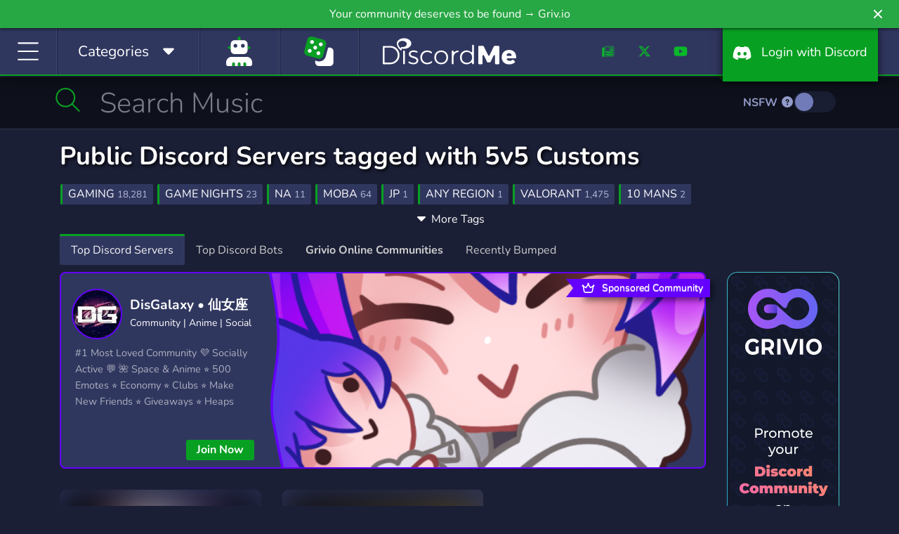

--- FILE ---
content_type: application/javascript; charset=UTF-8
request_url: https://discord.me/cdn-cgi/challenge-platform/scripts/jsd/main.js
body_size: 7764
content:
window._cf_chl_opt={AKGCx8:'b'};~function(r6,XK,XB,Xb,Xj,Xt,Xf,XQ,r0,r1){r6=v,function(y,U,rb,r5,X,E){for(rb={y:532,U:443,X:647,E:447,O:586,Z:454,C:528,P:567,z:562,n:635},r5=v,X=y();!![];)try{if(E=parseInt(r5(rb.y))/1*(-parseInt(r5(rb.U))/2)+-parseInt(r5(rb.X))/3+parseInt(r5(rb.E))/4+-parseInt(r5(rb.O))/5+-parseInt(r5(rb.Z))/6*(-parseInt(r5(rb.C))/7)+-parseInt(r5(rb.P))/8+-parseInt(r5(rb.z))/9*(-parseInt(r5(rb.n))/10),U===E)break;else X.push(X.shift())}catch(O){X.push(X.shift())}}(M,462017),XK=this||self,XB=XK[r6(623)],Xb=function(EP,EC,EZ,EE,r7,U,X,E,O){return EP={y:550,U:648,X:484,E:610,O:511},EC={y:571,U:521,X:507,E:619,O:482,Z:507,C:441,P:644,z:666,n:604,V:600,F:571,I:526,e:519,T:640,G:549,A:571,g:445,Y:530,D:472,o:451,i:530,l:571,L:651,W:491,H:571},EZ={y:455},EE={y:516,U:475,X:576,E:579,O:455,Z:515,C:492,P:591,z:491,n:500,V:463,F:639,I:483,e:527,T:666,G:531,A:600,g:527,Y:547,D:480,o:526,i:619,l:573,L:619,W:571,H:510,K:531,B:600,b:640,j:483,c:527,m:600,S:596,d:556,R:509,J:565,k:662,a:595,x:600,f:573,Q:622,h:533,N:670,s:592,M0:603,M1:526,M2:600,M3:595,M4:592,M5:538,M6:441,M7:594,M8:461,M9:484,MM:600,Mv:543,My:487,MU:537,MX:576,Mr:514,ME:664,MO:517,MZ:451},r7=r6,U={'glLah':r7(EP.y),'BlCFr':function(Z,C){return Z>C},'qkQEm':function(Z,C){return Z<C},'IsHGv':function(Z,C){return Z-C},'fBuzE':function(Z,C){return C|Z},'AxEoy':function(Z,C){return Z<<C},'uFqfy':function(Z,C){return C&Z},'xyxSF':function(Z,C){return C==Z},'nKvwl':function(Z,C){return Z(C)},'DoUgJ':function(Z,C){return Z<C},'ZJxag':function(Z,C){return Z(C)},'sxYgp':function(Z,C){return Z|C},'khhaX':function(Z,C){return Z==C},'Djyic':function(Z,C){return Z-C},'FbRVc':r7(EP.U),'UDqqe':function(Z,C){return C==Z},'Hbkgx':function(Z,C){return C==Z},'MMrpa':function(Z,C){return Z<C},'wUuAC':function(Z,C){return Z<<C},'DvYLd':function(Z,C){return Z<<C},'XvsXc':function(Z,C){return C&Z},'OdjpM':function(Z,C){return Z-C},'cwLKa':r7(EP.X),'Gpcaz':function(Z,C){return Z*C},'MVUOY':function(Z,C){return C!=Z},'OHpDC':function(Z,C){return C*Z},'QSnOY':function(Z,C){return C*Z},'hVmcQ':function(Z,C){return Z(C)},'PIZRk':function(Z,C){return Z==C},'WdkWK':function(Z,C){return Z<C},'YPRgb':function(Z,C){return C!=Z},'ZHXqv':function(Z,C){return Z==C},'tpmTK':function(Z,C){return Z-C},'Rrils':function(Z,C){return Z===C}},X=String[r7(EP.E)],E={'h':function(Z,EX){return EX={y:548,U:491},Z==null?'':E.g(Z,6,function(C,r8){return r8=v,r8(EX.y)[r8(EX.U)](C)})},'g':function(Z,C,P,r9,z,V,F,I,T,G,A,Y,D,o,i,L,W,H,K,B,J){if(r9=r7,z={},z[r9(EE.y)]=U[r9(EE.U)],z[r9(EE.X)]=r9(EE.E),V=z,Z==null)return'';for(I={},T={},G='',A=2,Y=3,D=2,o=[],i=0,L=0,W=0;W<Z[r9(EE.O)];W+=1)if(r9(EE.Z)===r9(EE.C))return X[r9(EE.P)]()<E;else if(H=Z[r9(EE.z)](W),Object[r9(EE.n)][r9(EE.V)][r9(EE.F)](I,H)||(I[H]=Y++,T[H]=!0),K=G+H,Object[r9(EE.n)][r9(EE.V)][r9(EE.F)](I,K))G=K;else{if(Object[r9(EE.n)][r9(EE.V)][r9(EE.F)](T,G)){if(U[r9(EE.I)](256,G[r9(EE.e)](0))){for(F=0;U[r9(EE.T)](F,D);i<<=1,L==U[r9(EE.G)](C,1)?(L=0,o[r9(EE.A)](P(i)),i=0):L++,F++);for(B=G[r9(EE.g)](0),F=0;U[r9(EE.I)](8,F);i=U[r9(EE.Y)](U[r9(EE.D)](i,1),U[r9(EE.o)](B,1)),L==C-1?(L=0,o[r9(EE.A)](P(i)),i=0):L++,B>>=1,F++);}else{for(B=1,F=0;F<D;i=U[r9(EE.D)](i,1)|B,U[r9(EE.i)](L,C-1)?(L=0,o[r9(EE.A)](P(i)),i=0):L++,B=0,F++);for(B=G[r9(EE.g)](0),F=0;U[r9(EE.I)](16,F);i=i<<1|B&1.73,C-1==L?(L=0,o[r9(EE.A)](U[r9(EE.l)](P,i)),i=0):L++,B>>=1,F++);}A--,U[r9(EE.L)](0,A)&&(A=Math[r9(EE.W)](2,D),D++),delete T[G]}else for(B=I[G],F=0;U[r9(EE.H)](F,D);i=1&B|i<<1.12,L==U[r9(EE.K)](C,1)?(L=0,o[r9(EE.B)](U[r9(EE.b)](P,i)),i=0):L++,B>>=1,F++);G=(A--,0==A&&(A=Math[r9(EE.W)](2,D),D++),I[K]=Y++,String(H))}if(G!==''){if(Object[r9(EE.n)][r9(EE.V)][r9(EE.F)](T,G)){if(U[r9(EE.j)](256,G[r9(EE.c)](0))){for(F=0;F<D;i<<=1,L==C-1?(L=0,o[r9(EE.m)](P(i)),i=0):L++,F++);for(B=G[r9(EE.e)](0),F=0;8>F;i=U[r9(EE.S)](U[r9(EE.D)](i,1),1.72&B),U[r9(EE.d)](L,U[r9(EE.R)](C,1))?(L=0,o[r9(EE.A)](P(i)),i=0):L++,B>>=1,F++);}else if(U[r9(EE.J)]!==r9(EE.k)){for(B=1,F=0;F<D;i=i<<1.54|B,U[r9(EE.a)](L,C-1)?(L=0,o[r9(EE.x)](U[r9(EE.f)](P,i)),i=0):L++,B=0,F++);for(B=G[r9(EE.c)](0),F=0;16>F;i=B&1.72|i<<1.58,U[r9(EE.Q)](L,C-1)?(L=0,o[r9(EE.B)](P(i)),i=0):L++,B>>=1,F++);}else X[r9(EE.h)](r9(EE.N),E);A--,A==0&&(A=Math[r9(EE.W)](2,D),D++),delete T[G]}else for(B=I[G],F=0;U[r9(EE.s)](F,D);i=U[r9(EE.Y)](U[r9(EE.M0)](i,1),U[r9(EE.M1)](B,1)),L==C-1?(L=0,o[r9(EE.M2)](P(i)),i=0):L++,B>>=1,F++);A--,U[r9(EE.M3)](0,A)&&D++}for(B=2,F=0;U[r9(EE.M4)](F,D);i=U[r9(EE.M5)](i,1)|U[r9(EE.M6)](B,1),L==C-1?(L=0,o[r9(EE.B)](P(i)),i=0):L++,B>>=1,F++);for(;;)if(i<<=1,L==U[r9(EE.M7)](C,1)){if(U[r9(EE.M8)]===r9(EE.M9)){o[r9(EE.MM)](U[r9(EE.f)](P,i));break}else J={},J[r9(EE.Mv)]=V[r9(EE.y)],J[r9(EE.My)]=O.r,J[r9(EE.MU)]=V[r9(EE.MX)],J[r9(EE.Mr)]=Z,E[r9(EE.ME)][r9(EE.MO)](J,'*')}else L++;return o[r9(EE.MZ)]('')},'j':function(Z,EO,rM){return EO={y:527},rM=r7,null==Z?'':''==Z?null:E.i(Z[rM(EZ.y)],32768,function(C,rv){return rv=rM,Z[rv(EO.y)](C)})},'i':function(Z,C,P,ry,z,V,F,I,T,G,A,Y,D,o,i,L,H,W){for(ry=r7,z=[],V=4,F=4,I=3,T=[],Y=P(0),D=C,o=1,G=0;3>G;z[G]=G,G+=1);for(i=0,L=Math[ry(EC.y)](2,2),A=1;L!=A;W=Y&D,D>>=1,D==0&&(D=C,Y=P(o++)),i|=U[ry(EC.U)](0<W?1:0,A),A<<=1);switch(i){case 0:for(i=0,L=Math[ry(EC.y)](2,8),A=1;U[ry(EC.X)](A,L);W=Y&D,D>>=1,U[ry(EC.E)](0,D)&&(D=C,Y=P(o++)),i|=U[ry(EC.O)](0<W?1:0,A),A<<=1);H=X(i);break;case 1:for(i=0,L=Math[ry(EC.y)](2,16),A=1;U[ry(EC.Z)](A,L);W=U[ry(EC.C)](Y,D),D>>=1,D==0&&(D=C,Y=P(o++)),i|=U[ry(EC.P)](U[ry(EC.z)](0,W)?1:0,A),A<<=1);H=U[ry(EC.n)](X,i);break;case 2:return''}for(G=z[3]=H,T[ry(EC.V)](H);;){if(o>Z)return'';for(i=0,L=Math[ry(EC.F)](2,I),A=1;A!=L;W=U[ry(EC.I)](Y,D),D>>=1,U[ry(EC.e)](0,D)&&(D=C,Y=U[ry(EC.T)](P,o++)),i|=(U[ry(EC.G)](0,W)?1:0)*A,A<<=1);switch(H=i){case 0:for(i=0,L=Math[ry(EC.y)](2,8),A=1;L!=A;W=D&Y,D>>=1,D==0&&(D=C,Y=P(o++)),i|=U[ry(EC.P)](0<W?1:0,A),A<<=1);z[F++]=X(i),H=F-1,V--;break;case 1:for(i=0,L=Math[ry(EC.A)](2,16),A=1;U[ry(EC.g)](A,L);W=Y&D,D>>=1,U[ry(EC.Y)](0,D)&&(D=C,Y=P(o++)),i|=U[ry(EC.O)](0<W?1:0,A),A<<=1);z[F++]=X(i),H=U[ry(EC.D)](F,1),V--;break;case 2:return T[ry(EC.o)]('')}if(U[ry(EC.i)](0,V)&&(V=Math[ry(EC.l)](2,I),I++),z[H])H=z[H];else if(U[ry(EC.L)](H,F))H=G+G[ry(EC.W)](0);else return null;T[ry(EC.V)](H),z[F++]=G+H[ry(EC.W)](0),V--,G=H,V==0&&(V=Math[ry(EC.H)](2,I),I++)}}},O={},O[r7(EP.O)]=E.h,O}(),Xj=null,Xt=Xa(),Xf={},Xf[r6(607)]='o',Xf[r6(518)]='s',Xf[r6(606)]='u',Xf[r6(438)]='z',Xf[r6(605)]='n',Xf[r6(499)]='I',Xf[r6(612)]='b',XQ=Xf,XK[r6(553)]=function(y,U,X,E,O9,O8,O7,rA,O,C,P,z,V,F,I){if(O9={y:631,U:496,X:672,E:583,O:614,Z:584,C:658,P:564,z:627,n:564,V:540,F:525,I:455,e:661,T:559,G:534,A:467,g:458,Y:474},O8={y:602,U:455,X:661,E:513},O7={y:500,U:463,X:639,E:600},rA=r6,O={'fOman':function(T,G){return G===T},'tgZAd':function(T,G){return T===G},'yrRfJ':function(T,G){return T(G)},'TPWoz':rA(O9.y),'HQbqi':function(T,G,A){return T(G,A)},'weDWn':function(T,G,A){return T(G,A)},'BjyMg':function(T,G){return T+G}},O[rA(O9.U)](null,U)||U===void 0)return E;for(C=O[rA(O9.X)](Xs,U),y[rA(O9.E)][rA(O9.O)]&&(C=C[rA(O9.Z)](y[rA(O9.E)][rA(O9.O)](U))),C=y[rA(O9.C)][rA(O9.P)]&&y[rA(O9.z)]?y[rA(O9.C)][rA(O9.n)](new y[(rA(O9.z))](C)):function(T,rY,G){for(rY=rA,T[rY(O8.y)](),G=0;G<T[rY(O8.U)];O[rY(O8.X)](T[G],T[G+1])?T[rY(O8.E)](G+1,1):G+=1);return T}(C),P='nAsAaAb'.split('A'),P=P[rA(O9.V)][rA(O9.F)](P),z=0;z<C[rA(O9.I)];V=C[z],F=XN(y,U,V),O[rA(O9.X)](P,F)?(I=O[rA(O9.e)]('s',F)&&!y[rA(O9.T)](U[V]),O[rA(O9.G)]===X+V?O[rA(O9.A)](Z,X+V,F):I||O[rA(O9.g)](Z,O[rA(O9.Y)](X,V),U[V])):O[rA(O9.g)](Z,X+V,F),z++);return E;function Z(T,G,rg){rg=rA,Object[rg(O7.y)][rg(O7.U)][rg(O7.X)](E,G)||(E[G]=[]),E[G][rg(O7.E)](T)}},r0=r6(608)[r6(448)](';'),r1=r0[r6(540)][r6(525)](r0),XK[r6(470)]=function(y,U,Oz,OP,OE,rD,X,E,O,Z,C){for(Oz={y:645,U:505,X:455,E:557,O:580,Z:552,C:600,P:625,z:657},OP={y:541,U:459,X:542,E:555,O:587,Z:589,C:559,P:631,z:572,n:572},OE={y:655},rD=r6,X={'MNQMu':function(P,z,n,V){return P(z,n,V)},'JiMmR':function(P,z){return P(z)},'hUJKf':function(P,z){return z===P},'wkulj':rD(Oz.y),'YFwml':function(P,z){return P<z},'GMuTE':function(P,z){return P===z},'ETllt':function(P,z){return P+z}},E=Object[rD(Oz.U)](U),O=0;O<E[rD(Oz.X)];O++)if(Z=E[O],Z==='f'&&(Z='N'),y[Z]){for(C=0;X[rD(Oz.E)](C,U[E[O]][rD(Oz.X)]);X[rD(Oz.O)](-1,y[Z][rD(Oz.Z)](U[E[O]][C]))&&(r1(U[E[O]][C])||y[Z][rD(Oz.C)](X[rD(Oz.P)]('o.',U[E[O]][C]))),C++);}else y[Z]=U[E[O]][rD(Oz.z)](function(P,OZ,OO,rl,z,V,F,I){if(OZ={y:541},OO={y:636},rl=rD,z={'skker':function(n,V,F,I,ro){return ro=v,X[ro(OE.y)](n,V,F,I)},'bqCTe':function(n,V,ri){return ri=v,X[ri(OO.y)](n,V)},'Ycnuh':function(n,V,rw){return rw=v,X[rw(OZ.y)](n,V)},'qvJeu':function(n,V){return n+V}},X[rl(OP.y)](X[rl(OP.U)],rl(OP.X)))(V=A[g],F=z[rl(OP.E)](Y,D,o,V),z[rl(OP.O)](i,F))?(I=z[rl(OP.Z)]('s',F)&&!S[rl(OP.C)](O[V]),rl(OP.P)===z[rl(OP.z)](R,V)?J(z[rl(OP.z)](V,V),F):I||U(x+V,Z[V])):E(z[rl(OP.n)](F,V),F);else return'o.'+P})},r3();function XR(U,Eo,rC,X,E){return Eo={y:502,U:591},rC=r6,X={},X[rC(Eo.y)]=function(O,Z){return O<Z},E=X,E[rC(Eo.y)](Math[rC(Eo.U)](),U)}function XN(U,X,E,Es,rG,O,Z,C,P){Z=(Es={y:504,U:643,X:439,E:607,O:665,Z:465,C:450,P:545,z:504,n:643,V:439,F:624,I:658,e:601,T:450},rG=r6,O={},O[rG(Es.y)]=function(z,n){return z===n},O[rG(Es.U)]=function(z,n){return n==z},O[rG(Es.X)]=rG(Es.E),O[rG(Es.O)]=function(z,n){return z==n},O[rG(Es.Z)]=rG(Es.C),O[rG(Es.P)]=function(z,n){return z===n},O);try{C=X[E]}catch(z){return'i'}if(C==null)return Z[rG(Es.z)](void 0,C)?'u':'x';if(Z[rG(Es.n)](Z[rG(Es.V)],typeof C))try{if(Z[rG(Es.O)](Z[rG(Es.Z)],typeof C[rG(Es.F)]))return C[rG(Es.F)](function(){}),'p'}catch(n){}return U[rG(Es.I)][rG(Es.e)](C)?'a':Z[rG(Es.P)](C,U[rG(Es.I)])?'D':C===!0?'T':C===!1?'F':(P=typeof C,rG(Es.T)==P?Xh(U,C)?'N':'f':XQ[P]||'?')}function XJ(EL,rz,U,X,E,O,Z,C,P){for(EL={y:488,U:659,X:466,E:448,O:615,Z:449},rz=r6,U={},U[rz(EL.y)]=rz(EL.U),U[rz(EL.X)]=function(z,n){return z-n},X=U,E=X[rz(EL.y)][rz(EL.E)]('|'),O=0;!![];){switch(E[O++]){case'0':if(X[rz(EL.X)](Z,C)>P)return![];continue;case'1':Z=Math[rz(EL.O)](Date[rz(EL.Z)]()/1e3);continue;case'2':return!![];case'3':C=Xp();continue;case'4':P=3600;continue}break}}function M(OD){return OD='DvYLd,xhr-error,includes,hUJKf,YzvOF,source,gabLW,PNxCR,href,fBuzE,joa4qlY692sGvKBrtbJNR-wZIPn+D5mMU1Wd0A8QShzHcVyifF7$E3gpueCTLxXkO,WdkWK,cloudflare-invisible,Function,indexOf,pRIb1,lTQWI,skker,khhaX,YFwml,laNXI,isNaN,cYEsH,/jsd/oneshot/d251aa49a8a3/0.5512696333989792:1768893029:qoZyJs0zR2qxVO0yMcpBeFO5oHWOfkyxoJRIbAHFHvQ/,2967957gbdclH,send,from,FbRVc,http-code:,5695776uzTpIQ,timeout,contentDocument,HfVQD,pow,qvJeu,nKvwl,LPcHA,error on cf_chl_props,vELrf,AdeF3,JyWRJ,error,GMuTE,open,aLPiT,Object,concat,1|3|4|2|0,2564475MZuhlc,bqCTe,onerror,Ycnuh,errorInfoObject,random,MMrpa,Atbbc,OdjpM,UDqqe,sxYgp,navigator,OroWz,OBLJc,push,isArray,sort,wUuAC,hVmcQ,number,undefined,object,_cf_chl_opt;JJgc4;PJAn2;kJOnV9;IWJi4;OHeaY1;DqMg0;FKmRv9;LpvFx1;cAdz2;PqBHf2;nFZCC5;ddwW5;pRIb1;rxvNi8;RrrrA2;erHi9,BJzGN,fromCharCode,/invisible/jsd,boolean,SSTpq3,getOwnPropertyNames,floor,NQApn,iframe,stringify,xyxSF,GAdJV,api,Hbkgx,document,catch,ETllt,Dltve,Set,display: none,houYM,gicqe,d.cookie,JBxy9,wpOUR,QxicC,40dGCuyc,JiMmR,FMhTU,JBsyy,call,ZJxag,XMLHttpRequest,NaTRF,UpirS,QSnOY,vZQbE,/b/ov1/0.5512696333989792:1768893029:qoZyJs0zR2qxVO0yMcpBeFO5oHWOfkyxoJRIbAHFHvQ/,476043PKoAdq,FOViT,VkufB,aUjz8,Rrils,getPrototypeOf,ijxFf,createElement,MNQMu,BrnjK,map,Array,4|3|1|0|2,jsd,fOman,xfYBW,RvXkj,parent,iQnhr,qkQEm,GhHfD,__CF$cv$params,tabIndex,DOMContentLoaded,success,yrRfJ,symbol,rwVkj,loading,XvsXc,removeChild,552802JrATws,EEZBw,YPRgb,onreadystatechange,2133324daiJxE,split,now,function,join,appendChild,NANTZ,6wOgfOE,length,_cf_chl_opt,randomUUID,weDWn,wkulj,SdhSb,cwLKa,BTOAN,hasOwnProperty,onload,OjRFH,AsceK,HQbqi,toString,clientInformation,rxvNi8,body,tpmTK,OoJzR,BjyMg,glLah,/cdn-cgi/challenge-platform/h/,AKGCx8,chctx,TYlZ6,AxEoy,wkFUe,OHpDC,BlCFr,UOqbe,oNSyB,location,sid,YIDwF,lAbNT,ontimeout,charAt,NlqmB,POST,readyState,cqtjX,tgZAd,[native code],log,bigint,prototype,pkLOA2,cFKXV,CnwA5,Tjxrr,keys,contentWindow,MVUOY,status,Djyic,DoUgJ,OiQAQz,FLzly,splice,detail,oIyyJ,prumR,postMessage,string,PIZRk,LRmiB4,Gpcaz,miSWs,bJOOy,style,bind,uFqfy,charCodeAt,1886801HptuXp,fBhEL,ZHXqv,IsHGv,1FNtKsu,addEventListener,TPWoz,oyZHU,OQxSH,event'.split(','),M=function(){return OD},M()}function XS(Ee,rE,U,X){return Ee={y:578},rE=r6,U={},U[rE(Ee.y)]=function(E,O){return O!==E},X=U,X[rE(Ee.y)](Xm(),null)}function Xm(EF,rr,U,X,E,O){return EF={y:663,U:668,X:663,E:605},rr=r6,U={},U[rr(EF.y)]=function(Z,C){return Z!==C},X=U,E=XK[rr(EF.U)],!E?null:(O=E.i,X[rr(EF.X)](typeof O,rr(EF.E))||O<30)?null:O}function Xs(y,O0,rq,U){for(O0={y:584,U:505,X:652},rq=r6,U=[];null!==y;U=U[rq(O0.y)](Object[rq(O0.U)](y)),y=Object[rq(O0.X)](y));return U}function Xa(Ed,rI){return Ed={y:457,U:457},rI=r6,crypto&&crypto[rI(Ed.y)]?crypto[rI(Ed.U)]():''}function Xp(Ew,rP,y,U){return Ew={y:668,U:615,X:620},rP=r6,y={'GAdJV':function(X,E){return X(E)}},U=XK[rP(Ew.y)],Math[rP(Ew.U)](+y[rP(Ew.X)](atob,U.t))}function Xc(y,EV,En,rU,U,X){if(EV={y:609,U:554,X:453,E:529,O:575},En={y:450},rU=r6,U={'NANTZ':rU(EV.y),'fBhEL':function(E,O,Z){return E(O,Z)}},X=r2(),Xk(X.r,function(E,rX){rX=rU,typeof y===rX(En.y)&&y(E),Xd()}),X.e){if(rU(EV.U)===U[rU(EV.X)])return;else U[rU(EV.E)](Xx,rU(EV.O),X.e)}}function r3(Og,OA,OG,rW,y,U,X,E,O){if(Og={y:671,U:566,X:536,E:670,O:668,Z:494,C:440,P:535,z:533,n:533,V:626,F:446},OA={y:593,U:536,X:633,E:508,O:473,Z:508,C:481,P:570,z:649,n:508,V:637,F:494,I:440,e:446},OG={y:481},rW=r6,y={'wkFUe':function(Z,C){return Z(C)},'wpOUR':function(Z,C){return Z>=C},'OoJzR':function(Z,C){return Z<C},'HfVQD':rW(Og.y),'VkufB':rW(Og.U),'Atbbc':rW(Og.X),'FMhTU':function(Z,C){return Z!==C},'oyZHU':function(Z){return Z()},'Dltve':rW(Og.E)},U=XK[rW(Og.O)],!U)return;if(!XJ())return;(X=![],E=function(rH){if(rH=rW,!X){if(X=!![],!XJ())return;y[rH(OG.y)](Xc,function(Z){r4(U,Z)})}},XB[rW(Og.Z)]!==rW(Og.C))?y[rW(Og.P)](E):XK[rW(Og.z)]?XB[rW(Og.n)](y[rW(Og.V)],E):(O=XB[rW(Og.F)]||function(){},XB[rW(Og.F)]=function(rK){rK=rW,y[rK(OA.y)]!==rK(OA.U)?y[rK(OA.X)](Z[rK(OA.E)],200)&&y[rK(OA.O)](C[rK(OA.Z)],300)?y[rK(OA.C)](V,y[rK(OA.P)]):F(y[rK(OA.z)]+I[rK(OA.n)]):(O(),y[rK(OA.V)](XB[rK(OA.F)],rK(OA.I))&&(XB[rK(OA.e)]=O,E()))})}function Xd(EY,Eg,rO,y,U){if(EY={y:485,U:462,X:616,E:522,O:638},Eg={y:574},rO=r6,y={'NQApn':function(X,E){return E!==X},'LPcHA':function(X){return X()},'BTOAN':rO(EY.y),'miSWs':function(X,E){return X(E)},'JBsyy':function(X,E,O){return X(E,O)}},U=Xm(),null===U)return y[rO(EY.U)]===rO(EY.y)?void 0:y[rO(EY.X)](U(),null);Xj=(Xj&&y[rO(EY.E)](clearTimeout,Xj),y[rO(EY.O)](setTimeout,function(rZ){rZ=rO,y[rZ(Eg.y)](Xc)},U*1e3))}function v(y,U,X,r){return y=y-438,X=M(),r=X[y],r}function r4(E,O,OY,rB,Z,C,P,z){if(OY={y:495,U:550,X:621,E:671,O:543,Z:495,C:487,P:537,z:671,n:664,V:517,F:579,I:514,e:664,T:517},rB=r6,Z={},Z[rB(OY.y)]=rB(OY.U),C=Z,!E[rB(OY.X)])return;O===rB(OY.E)?(P={},P[rB(OY.O)]=C[rB(OY.Z)],P[rB(OY.C)]=E.r,P[rB(OY.P)]=rB(OY.z),XK[rB(OY.n)][rB(OY.V)](P,'*')):(z={},z[rB(OY.O)]=rB(OY.U),z[rB(OY.C)]=E.r,z[rB(OY.P)]=rB(OY.F),z[rB(OY.I)]=O,XK[rB(OY.e)][rB(OY.T)](z,'*'))}function r2(On,rL,E,O,Z,C,P,z,n){O=(On={y:544,U:617,X:598,E:469,O:654,Z:544,C:524,P:628,z:669,n:471,V:452,F:506,I:598,e:597,T:569,G:442},rL=r6,E={},E[rL(On.y)]=rL(On.U),E[rL(On.X)]=rL(On.E),E);try{return Z=XB[rL(On.O)](O[rL(On.Z)]),Z[rL(On.C)]=rL(On.P),Z[rL(On.z)]='-1',XB[rL(On.n)][rL(On.V)](Z),C=Z[rL(On.F)],P={},P=pRIb1(C,C,'',P),P=pRIb1(C,C[O[rL(On.I)]]||C[rL(On.e)],'n.',P),P=pRIb1(C,Z[rL(On.T)],'d.',P),XB[rL(On.n)][rL(On.G)](Z),z={},z.r=P,z.e=null,z}catch(V){return n={},n.r={},n.e=V,n}}function Xx(O,Z,Ek,re,C,P,z,n,V,F,I,T,G,A){if(Ek={y:582,U:558,X:630,E:523,O:656,Z:646,C:577,P:479,z:653,n:558,V:668,F:476,I:456,e:477,T:656,G:611,A:641,g:581,Y:493,D:568,o:490,i:503,l:456,L:613,W:613,H:520,K:501,B:650,b:632,j:590,c:478,m:543,S:660,d:563,R:511},re=r6,C={},C[re(Ek.y)]=function(g,Y){return g!==Y},C[re(Ek.U)]=re(Ek.X),C[re(Ek.E)]=function(g,Y){return g+Y},C[re(Ek.O)]=re(Ek.Z),P=C,!XR(0))return![];n=(z={},z[re(Ek.C)]=O,z[re(Ek.P)]=Z,z);try{P[re(Ek.y)](re(Ek.z),P[re(Ek.n)])?(V=XK[re(Ek.V)],F=P[re(Ek.E)](re(Ek.F)+XK[re(Ek.I)][re(Ek.e)]+P[re(Ek.T)],V.r)+re(Ek.G),I=new XK[(re(Ek.A))](),I[re(Ek.g)](re(Ek.Y),F),I[re(Ek.D)]=2500,I[re(Ek.o)]=function(){},T={},T[re(Ek.i)]=XK[re(Ek.l)][re(Ek.i)],T[re(Ek.L)]=XK[re(Ek.I)][re(Ek.W)],T[re(Ek.H)]=XK[re(Ek.I)][re(Ek.H)],T[re(Ek.K)]=XK[re(Ek.l)][re(Ek.B)],T[re(Ek.b)]=Xt,G=T,A={},A[re(Ek.j)]=n,A[re(Ek.c)]=G,A[re(Ek.m)]=re(Ek.S),I[re(Ek.d)](Xb[re(Ek.R)](A))):z()}catch(Y){}}function Xh(U,X,Et,rT,E,O){return Et={y:629,U:551,X:629,E:551,O:500,Z:468,C:639,P:552,z:497},rT=r6,E={},E[rT(Et.y)]=function(Z,C){return Z<C},O=E,X instanceof U[rT(Et.U)]&&O[rT(Et.X)](0,U[rT(Et.E)][rT(Et.O)][rT(Et.Z)][rT(Et.C)](X)[rT(Et.P)](rT(Et.z)))}function Xk(y,U,ES,Em,Ec,Ej,rn,X,E,O,n,V,F,I,e,Z){if(ES={y:568,U:599,X:668,E:498,O:456,Z:641,C:581,P:493,z:642,n:642,V:476,F:477,I:561,e:621,T:667,G:560,A:568,g:490,Y:585,D:448,o:634,i:489,l:615,L:449,W:464,H:588,K:486,B:486,b:546,j:486,c:563,m:511,S:618},Em={y:460,U:539},Ec={y:508,U:444,X:460,E:671,O:566,Z:508},Ej={y:512},rn=r6,X={'FLzly':rn(ES.y),'QxicC':function(C,P){return C-P},'lAbNT':function(C){return C()},'EEZBw':function(C,P){return C<P},'SdhSb':function(C,P){return C(P)},'NaTRF':function(C,P){return C+P},'GhHfD':rn(ES.U)},E=XK[rn(ES.X)],console[rn(ES.E)](XK[rn(ES.O)]),O=new XK[(rn(ES.Z))](),O[rn(ES.C)](rn(ES.P),X[rn(ES.z)](X[rn(ES.n)](rn(ES.V),XK[rn(ES.O)][rn(ES.F)])+rn(ES.I),E.r)),E[rn(ES.e)]){if(X[rn(ES.T)]!==rn(ES.G))O[rn(ES.A)]=5e3,O[rn(ES.g)]=function(rV){rV=rn,U(X[rV(Ej.y)])};else for(n=rn(ES.Y)[rn(ES.D)]('|'),V=0;!![];){switch(n[V++]){case'0':return!![];case'1':F=3600;continue;case'2':if(X[rn(ES.o)](e,I)>F)return![];continue;case'3':I=X[rn(ES.i)](E);continue;case'4':e=O[rn(ES.l)](Z[rn(ES.L)]()/1e3);continue}break}}O[rn(ES.W)]=function(ru){ru=rn,O[ru(Ec.y)]>=200&&X[ru(Ec.U)](O[ru(Ec.y)],300)?X[ru(Ec.X)](U,ru(Ec.E)):U(ru(Ec.O)+O[ru(Ec.Z)])},O[rn(ES.H)]=function(rF){rF=rn,X[rF(Em.y)](U,rF(Em.U))},Z={'t':Xp(),'lhr':XB[rn(ES.K)]&&XB[rn(ES.B)][rn(ES.b)]?XB[rn(ES.j)][rn(ES.b)]:'','api':E[rn(ES.e)]?!![]:![],'c':XS(),'payload':y},O[rn(ES.c)](Xb[rn(ES.m)](JSON[rn(ES.S)](Z)))}}()